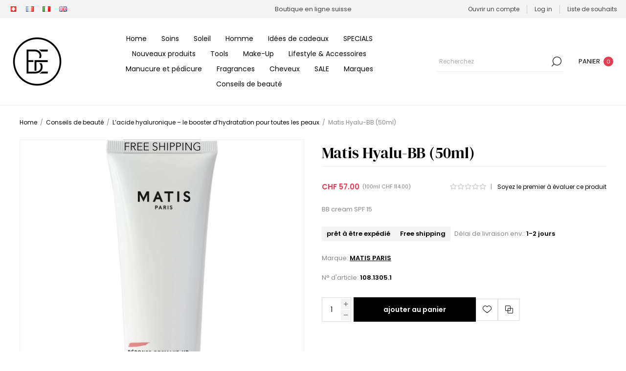

--- FILE ---
content_type: text/html; charset=utf-8
request_url: https://www.beauty-essentials.ch/fr/matis-hyalu-bb-50ml
body_size: 14993
content:
<!DOCTYPE html><html lang="fr" dir="ltr" class="html-product-details-page"><head><title>Matis Hyalu-BB (50ml) | Shop cosm&#xE9;tique en ligne</title><meta charset="UTF-8"><meta name="description" content="Matis Hyalu-BB (50ml), BB cream SPF 15"><meta name="keywords" content="matis hyalu-bb (50ml),acheter matis hyalu-bb (50ml) en ligne,commander matis hyalu-bb (50ml),acheter matis hyalu-bb (50ml) en suisse"><meta name="viewport" content="width=device-width, initial-scale=1.0, minimum-scale=1.0, maximum-scale=2.0"><link rel="preload" as="font" href="/Themes/Voyage/Content/fonts/voyage.woff" crossorigin><meta name="google-site-verification" content="jiMqLu4-ZV5HTCzAG0oFZqOvm_W_qsSxww17yL8JMR8"><meta name="p:domain_verify" content="3adcdaf712b8471f594bea7e61e0e50f"><link rel="alternate" hreflang="de" href="https://www.beauty-essentials.ch/de/"><link rel="alternate" hreflang="fr" href="https://www.beauty-essentials.ch/fr/"><link rel="alternate" hreflang="it" href="https://www.beauty-essentials.ch/it/"><link rel="alternate" hreflang="en" href="https://www.beauty-essentials.ch/en/"><meta property="og:type" content="product"><meta property="og:title" content="Matis Hyalu-BB (50ml)"><meta property="og:description" content="Matis Hyalu-BB (50ml), BB cream SPF 15"><meta property="og:image" content="https://www.beauty-essentials.ch/images/thumbs/0001876_matis-hyalu-bb-50ml_1170.jpeg"><meta property="og:image:url" content="https://www.beauty-essentials.ch/images/thumbs/0001876_matis-hyalu-bb-50ml_1170.jpeg"><meta property="og:url" content="https://www.beauty-essentials.ch/fr/matis-hyalu-bb-50ml"><meta property="og:site_name" content="beauty-essentials.ch"><meta property="twitter:card" content="summary"><meta property="twitter:site" content="beauty-essentials.ch"><meta property="twitter:title" content="Matis Hyalu-BB (50ml)"><meta property="twitter:description" content="Matis Hyalu-BB (50ml), BB cream SPF 15"><meta property="twitter:image" content="https://www.beauty-essentials.ch/images/thumbs/0001876_matis-hyalu-bb-50ml_1170.jpeg"><meta property="twitter:url" content="https://www.beauty-essentials.ch/fr/matis-hyalu-bb-50ml"><link rel="stylesheet" href="/css/refg82vvnfto3wlhvu-bsg.styles.css?v=sjTbaLGJ8CzcFQgUxbdj7QdxQ0o"><style>.product-details-page .full-description{display:none}.product-details-page .ui-tabs .full-description{display:block}.product-details-page .tabhead-full-description{display:none}.product-details-page .product-specs-box{display:none}.product-details-page .ui-tabs .product-specs-box{display:block}.product-details-page .ui-tabs .product-specs-box .title{display:none}.product-details-page .product-reviews{display:none}.product-details-page .ui-tabs .product-reviews{display:block}</style><link rel="canonical" href="https://www.beauty-essentials.ch/fr/matis-hyalu-bb-50ml"><link rel="apple-touch-icon" sizes="180x180" href="/icons/icons_0/apple-touch-icon.png"><link rel="icon" type="image/png" sizes="32x32" href="/icons/icons_0/favicon-32x32.png"><link rel="icon" type="image/png" sizes="16x16" href="/icons/icons_0/favicon-16x16.png"><link rel="manifest" href="/icons/icons_0/site.webmanifest"><meta name="msapplication-TileColor" content="#da532c"><meta name="theme-color" content="#ffffff"><body class="product-details-page-body not-logged-in"><input name="__RequestVerificationToken" type="hidden" value="CfDJ8ByWvruit5BPopWcLO5_PqaYACZ49ICdg37ueSdOvfAUlgJdgMNmGoHH8LTSovyeVCDkSdn-0_vVG6Op-_bYaDNDLT5GlP-yUQ_eZXOMx7ImEa-g1beeyuuNFhqcMWsJQx-f5Rff0i1gmdHF9oq9FbA"><div class="ajax-loading-block-window" style="display:none"></div><div id="dialog-notifications-success" role="status" aria-live="polite" aria-atomic="true" title="Message" style="display:none"></div><div id="dialog-notifications-error" role="alert" aria-live="assertive" aria-atomic="true" title="Error" style="display:none"></div><div id="dialog-notifications-warning" role="alert" aria-live="assertive" aria-atomic="true" title="Warning" style="display:none"></div><div id="bar-notification" class="bar-notification-container" role="status" aria-live="polite" aria-atomic="true" data-close="Fermer"></div><div class="master-wrapper-page standard-gallery"><div class="header"><div class="header-upper"><div class="header-selectors-wrapper first"><div class="header-selectors"><div class="language-selector"><ul class="language-list"><li><a href="https://www.beauty-essentials.ch/fr/changelanguage/2?returnUrl=%2Ffr%2Fmatis-hyalu-bb-50ml" title="DE"> <img title='DE' alt='DE' src="/images/flags/ch.png"> </a><li><a href="https://www.beauty-essentials.ch/fr/changelanguage/3?returnUrl=%2Ffr%2Fmatis-hyalu-bb-50ml" title="FR"> <img title='FR' alt='FR' class="selected" src="/images/flags/fr.png"> </a><li><a href="https://www.beauty-essentials.ch/fr/changelanguage/4?returnUrl=%2Ffr%2Fmatis-hyalu-bb-50ml" title="IT"> <img title='IT' alt='IT' src="/images/flags/it.png"> </a><li><a href="https://www.beauty-essentials.ch/fr/changelanguage/1?returnUrl=%2Ffr%2Fmatis-hyalu-bb-50ml" title="EN"> <img title='EN' alt='EN' src="/images/flags/gb.png"> </a></ul></div></div></div><div class="header-text-wrapper middle"><span>Boutique en ligne suisse</span></div><div class="header-links-wrapper last"><div class="header-links nav-panel"><div class="close-button close-links"><span>Fermer</span></div><ul><li><a href="/fr/register?returnUrl=%2Ffr%2Fmatis-hyalu-bb-50ml" class="ico-register">Ouvrir un compte</a><li><a href="/fr/login?returnUrl=%2Ffr%2Fmatis-hyalu-bb-50ml" class="ico-login">Log in</a><li><a href="/fr/wishlist" class="ico-wishlist"> <span class="wishlist-label">Liste de souhaits</span> </a><li class="hidden"><a href="/fr/cart" class="ico-cart"> <span class="cart-label">Panier d'achat</span> </a></ul></div></div></div><div class="header-lower"><div class="header-logo desktop"><a href="/fr" class="logo"> <img alt="beauty-essentials.ch" src="https://www.beauty-essentials.ch/images/thumbs/0002715_ICON-RGB-shop4.jpeg"></a></div><div class="header-menu nav-panel"><div class="close-button close-menu"><span>Fermer</span></div><ul class="mega-menu" data-isrtlenabled="false" data-enableclickfordropdown="true"><li><a href="/fr" title="Home"><span> Home</span></a><li class="root-category"><a href="/fr/soins" title="Soins"><span> Soins</span></a><li class="root-category"><a href="/fr/sun" title="Soleil"><span> Soleil</span></a><li class="root-category"><a href="/fr/homme" title="Homme"><span> Homme</span></a><li class="root-category"><a href="/fr/idees-de-cadeaux" title="Idées de cadeaux"><span> Id&#xE9;es de cadeaux</span></a><li class="root-category"><a href="/fr/specials" title="SPECIALS"><span> SPECIALS</span></a><li><a href="/fr/newproducts" title="Nouveaux produits"><span> Nouveaux produits</span></a><li class="root-category"><a href="/fr/tools" title="Tools"><span> Tools</span></a><li class="root-category"><a href="/fr/make-up" title="Make-Up"><span> Make-Up</span></a><li class="root-category"><a href="/fr/lifestyle-accessoires" title="Lifestyle &amp; Accessoires"><span> Lifestyle &amp; Accessoires</span></a><li class="root-category"><a href="/fr/manucure-et-pedicure" title="Manucure et pédicure"><span> Manucure et p&#xE9;dicure</span></a><li class="root-category"><a href="/fr/fragrances" title="Fragrances"><span> Fragrances</span></a><li class="root-category"><a href="/fr/cheveux" title="Cheveux"><span> Cheveux</span></a><li class="root-category"><a href="/fr/sale" title="SALE"><span> SALE</span></a><li class="root-category"><a href="/fr/marques" title="Marques"><span> Marques</span></a><li class="root-category"><a href="/fr/conseils-de-beaute" title="Conseils de beauté"><span> Conseils de beaut&#xE9;</span></a></ul><div class="menu-title"><span>Menu</span></div><ul class="mega-menu-responsive"><li><a href="/fr" title="Home"><span> Home</span></a><li class="root-category"><a href="/fr/soins" title="Soins"><span> Soins</span></a><li class="root-category"><a href="/fr/sun" title="Soleil"><span> Soleil</span></a><li class="root-category"><a href="/fr/homme" title="Homme"><span> Homme</span></a><li class="root-category"><a href="/fr/idees-de-cadeaux" title="Idées de cadeaux"><span> Id&#xE9;es de cadeaux</span></a><li class="root-category"><a href="/fr/specials" title="SPECIALS"><span> SPECIALS</span></a><li><a href="/fr/newproducts" title="Nouveaux produits"><span> Nouveaux produits</span></a><li class="root-category"><a href="/fr/tools" title="Tools"><span> Tools</span></a><li class="root-category"><a href="/fr/make-up" title="Make-Up"><span> Make-Up</span></a><li class="root-category"><a href="/fr/lifestyle-accessoires" title="Lifestyle &amp; Accessoires"><span> Lifestyle &amp; Accessoires</span></a><li class="root-category"><a href="/fr/manucure-et-pedicure" title="Manucure et pédicure"><span> Manucure et p&#xE9;dicure</span></a><li class="root-category"><a href="/fr/fragrances" title="Fragrances"><span> Fragrances</span></a><li class="root-category"><a href="/fr/cheveux" title="Cheveux"><span> Cheveux</span></a><li class="root-category"><a href="/fr/sale" title="SALE"><span> SALE</span></a><li class="root-category"><a href="/fr/marques" title="Marques"><span> Marques</span></a><li class="root-category"><a href="/fr/conseils-de-beaute" title="Conseils de beauté"><span> Conseils de beaut&#xE9;</span></a></ul></div><div class="search-cart-wrapper"><div class="search-box store-search-box nav-panel"><div class="close-button close-search"><span>Fermer</span></div><form method="get" id="small-search-box-form" action="/fr/search"><input type="text" class="search-box-text" id="small-searchterms" autocomplete="off" name="q" placeholder="Recherchez" aria-label="Search store"> <button type="submit" class="button-1 search-box-button">Recherchez</button></form></div><div class="flyout-cart-wrapper cart-wrap" id="flyout-cart" data-removeitemfromcarturl="/fr/VoyageTheme/RemoveItemFromCart" data-flyoutcarturl="/fr/VoyageTheme/FlyoutShoppingCart"><div id="topcartlink" class="cart-link"><a href="/fr/cart" class="ico-cart"> <span class="cart-label">Panier</span> <span class="cart-qty">0</span> </a></div><div class="flyout-cart-dropdown"><div class="mini-shopping-cart"><div class="no-data">Vous n'avez aucun article dans votre panier.</div></div></div></div></div></div></div><div class="overlayOffCanvas"></div><div class="responsive-nav-wrapper"><div class="button menu-button"><span class="txt">Menu</span></div><div class="button personal-button"><span class="txt">Personal menu</span></div><div class="header-logo mobile"><a href="/fr" class="logo"> <img alt="beauty-essentials.ch" src="https://www.beauty-essentials.ch/images/thumbs/0002715_ICON-RGB-shop4.jpeg"></a></div><div class="button search-button"><span class="txt">Recherchez</span></div><div class="button cart-button"><a class="txt" href="/fr/cart"> <span class="cart-qty">0</span> </a></div></div><div class="master-wrapper-content" id="main" role="main"><div class="ajaxCartInfo" data-getajaxcartbuttonurl="/fr/NopAjaxCart/GetAjaxCartButtonsAjax" data-productpageaddtocartbuttonselector=".add-to-cart-button" data-productboxaddtocartbuttonselector=".product-box-add-to-cart-button" data-productboxproductitemelementselector=".product-item" data-usenopnotification="False" data-nopnotificationcartresource="Le produit a été ajouté à votre &lt;a href=&#34;/fr/cart&#34;>panier d'achat&lt;/a>." data-nopnotificationwishlistresource="Le produit a été ajouté à votre &lt;a href=&#34;/fr/wishlist&#34;>liste de souhaits&lt;/a>." data-enableonproductpage="True" data-enableoncatalogpages="True" data-minishoppingcartquatityformattingresource="({0})" data-miniwishlistquatityformattingresource="{0}" data-addtowishlistbuttonselector=".add-to-wishlist-button"></div><input id="addProductVariantToCartUrl" name="addProductVariantToCartUrl" type="hidden" value="/fr/AddProductFromProductDetailsPageToCartAjax"> <input id="addProductToCartUrl" name="addProductToCartUrl" type="hidden" value="/fr/AddProductToCartAjax"> <input id="miniShoppingCartUrl" name="miniShoppingCartUrl" type="hidden" value="/fr/MiniShoppingCart"> <input id="flyoutShoppingCartUrl" name="flyoutShoppingCartUrl" type="hidden" value="/fr/NopAjaxCartFlyoutShoppingCart"> <input id="checkProductAttributesUrl" name="checkProductAttributesUrl" type="hidden" value="/fr/CheckIfProductOrItsAssociatedProductsHasAttributes"> <input id="getMiniProductDetailsViewUrl" name="getMiniProductDetailsViewUrl" type="hidden" value="/fr/GetMiniProductDetailsView"> <input id="flyoutShoppingCartPanelSelector" name="flyoutShoppingCartPanelSelector" type="hidden" value="#flyout-cart"> <input id="shoppingCartMenuLinkSelector" name="shoppingCartMenuLinkSelector" type="hidden" value=".cart-qty"> <input id="wishlistMenuLinkSelector" name="wishlistMenuLinkSelector" type="hidden" value=".wishlist-qty"><div id="product-ribbon-info" data-productid="1109" data-productboxselector=".product-item, .item-holder" data-productboxpicturecontainerselector=".picture, .item-picture" data-productpagepicturesparentcontainerselector=".product-essential" data-productpagebugpicturecontainerselector=".picture" data-retrieveproductribbonsurl="/fr/RetrieveProductRibbons"></div><div id="sales-campaign-info" data-localization-day="day" data-localization-days="days" data-localization-hour="hour" data-localization-hours="hours" data-localization-minute="minute" data-localization-minutes="minutes" data-localization-second="second" data-localization-seconds="seconds" data-productbox-selector=".item-grid .product-item, .product-variant-line, .jcarousel-item .item-holder" data-productbox-picture-container-selector=".picture, .variant-picture, .item-picture" data-retrieve-sales-campaings-url="/fr/RetrieveSalesCampaigns"></div><div class="breadcrumb"><ul><li><span> <a href="/fr"> <span>Home</span> </a> </span> <span class="delimiter">/</span><li><a href="/fr/conseils-de-beaute"> <span>Conseils de beaut&#xE9;</span> </a> <span class="delimiter">/</span><li><a href="/fr/lacide-hyaluronique-le-booster-dhydratation-pour-toutes-les-peaux"> <span>L&#x2019;acide hyaluronique &#x2013; le booster d&#x2019;hydratation pour toutes les peaux</span> </a> <span class="delimiter">/</span><li><strong class="current-item">Matis Hyalu-BB (50ml)</strong> <span id="/fr/matis-hyalu-bb-50ml"></span></ul></div><div class="center-1"><div class="page product-details-page"><div class="page-body"><form method="post" id="product-details-form"><div class="product-data" data-productid="1109"><div class="product-essential"><div class="page-title product-name mobile"><h1>Matis Hyalu-BB (50ml)</h1></div><div class="gallery"><div class="picture-gallery"><div class="picture"><img alt="Image de Matis Hyalu-BB (50ml)" src="https://www.beauty-essentials.ch/images/thumbs/0001876_matis-hyalu-bb-50ml_1170.jpeg" title="Image de Matis Hyalu-BB (50ml)" id="main-product-img-1109"></div></div></div><div class="overview"><div class="page-title product-name desktop"><h1>Matis Hyalu-BB (50ml)</h1></div><div class="price-reviews-wrapper"><div class="prices"><div class="product-price"><strong id="price-value-1109" class="price-value-1109"> CHF 57.00 </strong></div><div class="base-price-pangv" id="base-price-pangv-1109">(100ml CHF 114.00)</div></div><div class="product-reviews-overview"><div class="product-review-box"><div class="rating"><div style="width:0%"></div></div></div><div class="product-no-reviews"><span class="separator">|</span> <a href="#addreview">Soyez le premier à évaluer ce produit</a></div></div></div><div class="short-description">BB cream SPF 15</div><div class="stock-delivery-wrapper"><div class="availability"><div class="stock"><span class="label">Disponibilité:</span> <span class="value" id="stock-availability-value-1109">pr&#xEA;t &#xE0; &#xEA;tre exp&#xE9;di&#xE9;</span></div></div><div class="delivery"><div id="free-shipping-1109" class="free-shipping">Free shipping</div><div class="delivery-date"><span class="label">Délai de livraison env.:</span> <span class="value">1-2 jours</span></div></div></div><div class="manufacturers"><span class="label">Marque:</span> <span class="value"> <a href="/fr/matis-brand">MATIS PARIS</a> </span></div><div class="additional-details"><div class="sku"><span class="label">N° d'article:</span> <span class="value" id="sku-1109">108.1305.1</span></div></div><div class="cart-buttons-wrapper"><div class="add-to-cart"><div class="add-to-cart-panel"><div class="qty-wrapper"><input id="product_enteredQuantity_1109" class="qty-input" type="text" aria-label="Enter a quantity" data-val="true" data-val-required="The Quantité field is required." name="addtocart_1109.EnteredQuantity" value="1"> <span class="increase">increase</span> <span class="decrease">decrease</span></div><button type="button" id="add-to-cart-button-1109" class="button-1 add-to-cart-button" data-productid="1109" onclick="return AjaxCart.addproducttocart_details(&#34;/addproducttocart/details/1109/1&#34;,&#34;#product-details-form&#34;),!1">ajouter au panier</button></div></div><div class="overview-buttons"><div class="add-to-wishlist"><button type="button" id="add-to-wishlist-button-1109" class="button-2 add-to-wishlist-button" title="Ajouter à la liste de souhaits" data-productid="1109" onclick="return AjaxCart.addproducttocart_details(&#34;/addproducttocart/details/1109/2&#34;,&#34;#product-details-form&#34;),!1">Ajouter &#xE0; la liste de souhaits</button></div><div class="compare-products"><button type="button" class="button-2 add-to-compare-list-button" title="Comparez" onclick="return AjaxCart.addproducttocomparelist(&#34;/compareproducts/add/1109&#34;),!1">Comparez</button></div></div></div></div></div><div id="quickTabs" class="productTabs" data-ajaxenabled="true" data-productreviewsaddnewurl="/fr/ProductTab/ProductReviewsTabAddNew/1109" data-productcontactusurl="/fr/ProductTab/ProductContactUsTabAddNew/1109" data-couldnotloadtaberrormessage="Couldn't load this tab."><div class="productTabs-header"><ul><li id="description-tab"><a href="#quickTab-default">Description</a><li id="specifications-tab"><a href="/fr/ProductTab/ProductSpecificationsTab/1109">Sp&#xE9;cifications</a><li id="reviews-tab"><a href="/fr/ProductTab/ProductReviewsTab/1109">Avis</a></ul></div><div class="productTabs-body"><div id="quickTab-default"><div class="full-description"><p>Hyalu-BB est une BB crème hybride entre le soin de la peau et le maquillage, qui révèle la beauté de tous les types de peau. Elle unifie le teint et corrige les imperfections tout en hydratant la peau pour la rendre douce, lumineuse et veloutée, comme une "peau de bébé". Avec un filtre solaire FPS 15, elle protège également des effets nocifs des rayons UVA et UVB et préserve la peau d'un vieillissement prématuré.&nbsp;<p>Application :<br>Le matin, prendre une petite quantité dans la paume de la main. Lisser délicatement sur l'ensemble du visage et du cou, du centre vers l'extérieur. Utiliser comme soin de jour pour les peaux normales à mixtes ou après une crème de soin pour les peaux sèches.</div></div></div></div></div><input name="__RequestVerificationToken" type="hidden" value="CfDJ8ByWvruit5BPopWcLO5_PqaYACZ49ICdg37ueSdOvfAUlgJdgMNmGoHH8LTSovyeVCDkSdn-0_vVG6Op-_bYaDNDLT5GlP-yUQ_eZXOMx7ImEa-g1beeyuuNFhqcMWsJQx-f5Rff0i1gmdHF9oq9FbA"></form><div class="product-collateral"><div class="full-description"><p>Hyalu-BB est une BB crème hybride entre le soin de la peau et le maquillage, qui révèle la beauté de tous les types de peau. Elle unifie le teint et corrige les imperfections tout en hydratant la peau pour la rendre douce, lumineuse et veloutée, comme une "peau de bébé". Avec un filtre solaire FPS 15, elle protège également des effets nocifs des rayons UVA et UVB et préserve la peau d'un vieillissement prématuré.&nbsp;<p>Application :<br>Le matin, prendre une petite quantité dans la paume de la main. Lisser délicatement sur l'ensemble du visage et du cou, du centre vers l'extérieur. Utiliser comme soin de jour pour les peaux normales à mixtes ou après une crème de soin pour les peaux sèches.</div><div class="product-specs-box"><div class="title"><strong>Products specifications</strong></div><div class="table-wrapper"><table class="data-table"><thead><tr class="hidden-row"><th width="25%"><span>Attribute name</span><th><span>Attribute value</span><tbody><tr class="odd"><td class="spec-name">Produkttyp<td class="spec-value">Maquillage<tr class="even"><td class="spec-name">Ligne de produits<td class="spec-value">Matis-R&#233;ponse Cosmake-Up</table></div></div><div class="product-reviews"><div class="title"><strong>Product reviews</strong></div><div class="result">Seuls les utilisateurs enregistrés peuvent écrire des commentaires</div></div><div class="also-purchased-products-grid product-grid"><div class="title"><strong>Les clients ont également acheté</strong></div><div class="item-grid"><div class="item-box"><div class="product-item" data-productid="703"><div class="picture"><a href="/fr/matis-densifiance-serum-30ml" title="Matis Densifiance Serum (30ml)"> <img src="[data-uri]" data-lazyloadsrc="https://www.beauty-essentials.ch/images/thumbs/0001418_matis-densifiance-serum-30ml_600.jpeg" alt="Image de Matis Densifiance Serum (30ml)" title="Matis Densifiance Serum (30ml)"> </a><div class="attribute-squares-wrapper color-attributes"></div></div><div class="details"><h2 class="product-title"><a href="/fr/matis-densifiance-serum-30ml">Matis Densifiance Serum (30ml)</a></h2><div class="product-rating-box" title="Evaluation"><div class="rating"><div style="width:0%"></div></div></div><div class="description" data-short-description="none">Renforcement de la fermeté pour un ovale facial redéfini</div><div class="add-info"><div class="prices"><span class="price actual-price">CHF 174.00</span></div><div class="buttons"><button type="button" class="button-2 product-box-add-to-cart-button" onclick="return AjaxCart.addproducttocart_catalog(&#34;/addproducttocart/catalog/703/1/1&#34;),!1">ajouter au panier</button> <span class="wrapper"> <button type="button" class="button-2 add-to-wishlist-button" title="Ajouter à la liste de souhaits" onclick="return AjaxCart.addproducttocart_catalog(&#34;/addproducttocart/catalog/703/2/1&#34;),!1">Ajouter à la liste de souhaits</button> <button type="button" class="button-2 add-to-compare-list-button" title="Comparez" onclick="return AjaxCart.addproducttocomparelist(&#34;/compareproducts/add/703&#34;),!1">Comparez</button> </span></div></div><div class="base-price-pangv">(100ml CHF 580.00)</div></div></div></div><div class="item-box"><div class="product-item" data-productid="711"><div class="picture"><a href="/fr/matis-relax-eyes-15ml" title="Matis Relax-Eyes (15ml)"> <img src="[data-uri]" data-lazyloadsrc="https://www.beauty-essentials.ch/images/thumbs/0001907_matis-relax-eyes-15ml_600.png" alt="Image de Matis Relax-Eyes (15ml)" title="Matis Relax-Eyes (15ml)"> </a><div class="attribute-squares-wrapper color-attributes"></div></div><div class="details"><h2 class="product-title"><a href="/fr/matis-relax-eyes-15ml">Matis Relax-Eyes (15ml)</a></h2><div class="product-rating-box" title="Evaluation"><div class="rating"><div style="width:0%"></div></div></div><div class="description" data-short-description="none">Soins des yeux fatigués, des cernes et des poches sous les yeux</div><div class="add-info"><div class="prices"><span class="price actual-price">CHF 72.00</span></div><div class="buttons"><button type="button" class="button-2 product-box-add-to-cart-button" onclick="return AjaxCart.addproducttocart_catalog(&#34;/addproducttocart/catalog/711/1/1&#34;),!1">ajouter au panier</button> <span class="wrapper"> <button type="button" class="button-2 add-to-wishlist-button" title="Ajouter à la liste de souhaits" onclick="return AjaxCart.addproducttocart_catalog(&#34;/addproducttocart/catalog/711/2/1&#34;),!1">Ajouter à la liste de souhaits</button> <button type="button" class="button-2 add-to-compare-list-button" title="Comparez" onclick="return AjaxCart.addproducttocomparelist(&#34;/compareproducts/add/711&#34;),!1">Comparez</button> </span></div></div><div class="base-price-pangv">(100ml CHF 480.00)</div></div></div></div><div class="item-box"><div class="product-item" data-productid="712"><div class="picture"><a href="/fr/matis-lifting-eyes-15ml" title="Matis Lifting-Eyes (15ml)"> <img src="[data-uri]" data-lazyloadsrc="https://www.beauty-essentials.ch/images/thumbs/0001906_matis-lifting-eyes-15ml_600.png" alt="Image de Matis Lifting-Eyes (15ml)" title="Matis Lifting-Eyes (15ml)"> </a><div class="attribute-squares-wrapper color-attributes"></div></div><div class="details"><h2 class="product-title"><a href="/fr/matis-lifting-eyes-15ml">Matis Lifting-Eyes (15ml)</a></h2><div class="product-rating-box" title="Evaluation"><div class="rating"><div style="width:0%"></div></div></div><div class="description" data-short-description="none">PROMO ✨ Pour l’achat d’un Matis Lifting Eyes, le refill est offert (valeur CHF 58.–)</div><div class="add-info"><div class="prices"><span class="price actual-price">CHF 74.00</span></div><div class="buttons"><button type="button" class="button-2 product-box-add-to-cart-button" onclick="return AjaxCart.addproducttocart_catalog(&#34;/addproducttocart/catalog/712/1/1&#34;),!1">ajouter au panier</button> <span class="wrapper"> <button type="button" class="button-2 add-to-wishlist-button" title="Ajouter à la liste de souhaits" onclick="return AjaxCart.addproducttocart_catalog(&#34;/addproducttocart/catalog/712/2/1&#34;),!1">Ajouter à la liste de souhaits</button> <button type="button" class="button-2 add-to-compare-list-button" title="Comparez" onclick="return AjaxCart.addproducttocomparelist(&#34;/compareproducts/add/712&#34;),!1">Comparez</button> </span></div></div><div class="base-price-pangv">(100ml CHF 493.30)</div></div></div></div><div class="item-box"><div class="product-item" data-productid="824"><div class="picture"><a href="/fr/matis-authentik-beauty-50ml" title="Matis Authentik-Beauty (50ml)"> <img src="[data-uri]" data-lazyloadsrc="https://www.beauty-essentials.ch/images/thumbs/0001411_matis-authentik-beauty-50ml_600.jpeg" alt="Image de Matis Authentik-Beauty (50ml)" title="Matis Authentik-Beauty (50ml)"> </a><div class="attribute-squares-wrapper color-attributes"></div></div><div class="details"><h2 class="product-title"><a href="/fr/matis-authentik-beauty-50ml">Matis Authentik-Beauty (50ml)</a></h2><div class="product-rating-box" title="Evaluation"><div class="rating"><div style="width:0%"></div></div></div><div class="description" data-short-description="none">Ce soin culte de MATIS à la texture flatteuse se fond dans tous les types de peau.</div><div class="add-info"><div class="prices"><span class="price actual-price">CHF 98.00</span></div><div class="buttons"><button type="button" class="button-2 product-box-add-to-cart-button" onclick="return AjaxCart.addproducttocart_catalog(&#34;/addproducttocart/catalog/824/1/1&#34;),!1">ajouter au panier</button> <span class="wrapper"> <button type="button" class="button-2 add-to-wishlist-button" title="Ajouter à la liste de souhaits" onclick="return AjaxCart.addproducttocart_catalog(&#34;/addproducttocart/catalog/824/2/1&#34;),!1">Ajouter à la liste de souhaits</button> <button type="button" class="button-2 add-to-compare-list-button" title="Comparez" onclick="return AjaxCart.addproducttocomparelist(&#34;/compareproducts/add/824&#34;),!1">Comparez</button> </span></div></div><div class="base-price-pangv">(100ml CHF 196.00)</div></div></div></div></div></div></div></div></div></div></div><div class="footer"><div class="footer-upper"></div><div class="footer-middle"><div class="footer-blocks"><div class="footer-block"><div class="title"><strong>Information</strong></div><ul class="list"><li><a href="/fr/expedition-et-livraison">Exp&#xE9;dition et livraison</a><li><a href="/fr/moyens-de-paiement">Moyens de paiement</a><li><a href="/fr/politique-de-confidentialite">Politique de confidentialit&#xE9;</a><li><a href="/fr/conditions-generales">Conditions g&#xE9;n&#xE9;rales</a><li><a href="/fr/mentions-legales">Mentions l&#xE9;gales</a></ul></div><div class="footer-block"><div class="title"><strong>Customer service</strong></div><ul class="list"><li><a href="/fr/contact">Contact</a><li><a href="/fr/studio">Studio</a><li><a href="/fr/newsletter-inscription">Newsletter</a><li><a href="/fr/a-propos">&#xC0; propos</a></ul></div><div class="footer-block"><div class="title"><strong>Shopping</strong></div><ul class="list"><li><a href="/fr/recentlyviewedproducts">Dernières visites</a><li><a href="/fr/compareproducts">Comparer les produits</a></ul></div><div class="footer-block"><div class="title"><strong>Mon compte</strong></div><ul class="list"><li><a href="/fr/customer/info">Mon compte</a><li><a href="/fr/order/history">Commandes</a><li><a href="/fr/customer/addresses">Adresses</a><li><a href="/fr/wishlist">Liste de souhaits</a></ul></div></div><ul class="social-networks"><li class="facebook"><a class="link" href="https://www.facebook.com/BeautyEssentialsCH" target="_blank" rel="noopener noreferrer" aria-label="Facebook"></a><li class="pinterest"><a class="link" href="https://www.pinterest.com/beauty_essentials_ch" target="_blank" rel="noopener noreferrer" aria-label="Pinterest"></a><li class="instagram"><a class="link" href="https://www.instagram.com/beauty_essentials_ch" target="_blank" rel="noopener noreferrer" aria-label="Instagram"></a></ul></div><div class="footer-lower"><div class="footer-texts"><div class="footer-text payment"><img class="img footer-accepted-pay" src="/Themes/Voyage/Content/img/payment-sprite.png" alt=""><div class="txt footer-tax-shipping">Tous les prix s'entendent taxes comprises plus <a href="/fr/expedition-et-livraison">expédition</a>.</div></div><div class="footer-text copyright"><span class="txt footer-disclaimer">Copyright © 2026 Zuercher Cosmetics GmbH. All rights reserved.</span></div></div></div></div></div><div class="html-widget"><div class="zcos-snip"><style data-zcos="bf-scoped-all">.zcos-row,.zcos-row-content{position:relative}.zcos-row-1,.zcos-row-2,.zcos-row-3,.zcos-row-4{background-repeat:no-repeat}.zcos-row-2 .zcos-col-1 .zcos-block-2 a,.zcos-row-3 .zcos-col-2 .zcos-block-1 a,.zcos-snip a,.zcos-snip{color:#000}.zcos-row-2 .zcos-col-1 .zcos-block-2,.zcos-row-3 .zcos-col-2 .zcos-block-1{color:#393d47;direction:ltr;font-family:Poppins,Arial;font-weight:400;letter-spacing:0;line-height:150%}.zcos-snip{background-color:#fff;font-family:Poppins,Arial}.zcos-snip *{box-sizing:border-box}.zcos-snip,.zcos-snip p{margin:0}.zcos-desktop_hide{display:none}.zcos-row-content{max-width:1280px;margin:0 auto;display:flex}.zcos-row-content .zcos-col-w4{flex-basis:33.3333333333%}.zcos-row-content .zcos-col-w8{flex-basis:66.6666666667%}.zcos-row-content .zcos-col-w12{flex-basis:100%}.zcos-image{overflow:auto}.zcos-image .zcos-center{margin:0 auto}.zcos-image .zcos-right{float:right}.zcos-image img{display:block;width:100%}.zcos-paragraph{overflow-wrap:anywhere}@media(max-width:768px){.zcos-desktop_hide{display:block!important}.zcos-mobile_hide{display:none}.zcos-row-content:not(.no_stack){display:block}}.zcos-row-1 .zcos-row-content,.zcos-row-2 .zcos-row-content,.zcos-row-3 .zcos-row-content,.zcos-row-4 .zcos-row-content{background-color:#fff;background-repeat:no-repeat;border-radius:0;color:#000}.zcos-row-1 .zcos-col-1,.zcos-row-4 .zcos-col-1{padding-bottom:5px;padding-top:5px}.zcos-row-2 .zcos-col-1,.zcos-row-3 .zcos-col-1,.zcos-row-3 .zcos-col-2{padding-bottom:5px;padding-top:5px;display:flex;flex-direction:column;justify-content:center}.zcos-row-2 .zcos-col-1 .zcos-block-1{padding:10px;width:100%}.zcos-row-2 .zcos-col-1 .zcos-block-2{padding:10px;font-size:13px;text-align:center}.zcos-row-3 .zcos-col-1 .zcos-block-1{padding-right:10px;width:100%}.zcos-row-3 .zcos-col-2 .zcos-block-1{padding:15px 10px 10px;font-size:12px;text-align:left}.zcos-row-2 .zcos-col-1 .zcos-block-2 p:not(:last-child),.zcos-row-3 .zcos-col-2 .zcos-block-1 p:not(:last-child){margin-bottom:16px}</style><div class="zcos-row zcos-row-1"><div class="zcos-row-content"><div class="zcos-col zcos-col-1 zcos-col-w12"><div class="zcos-block zcos-block-1 zcos-spacer"><div class="spacer" style="height:10px"></div></div></div></div></div><div class="zcos-row zcos-row-2 zcos-desktop_hide"><div class="zcos-row-content"><div class="zcos-col zcos-col-1 zcos-col-w12"><div class="zcos-block zcos-block-1 zcos-image"><a href="https://handelsverband.swiss/fr/members/detail/beauty-essentials-ch" target="_self"><img alt="Logo Swiss Online Garantie" class="zcos-center zcos-fixedwidth" src="https://cdn002.beauty-essentials.ch/images/content/vsv_trademark_20_black.3063eb.jpg" style="max-width:64px" title="Logo Swiss Online Garantie" loading="lazy"></a></div><div class="zcos-block zcos-block-2 zcos-paragraph"><p>Zürcher Cosmetics GmbH ist Mitglied beim HANDELSVERBAND.swiss.<br>Dieses Logo garantiert Seriosität, Vertrauen und eine faire, transparente Bestellabwicklung.</div></div></div></div><div class="zcos-row zcos-row-3 zcos-mobile_hide"><div class="zcos-row-content"><div class="zcos-col zcos-col-1 zcos-col-w4"><div class="zcos-block zcos-block-1 zcos-image"><a href="https://handelsverband.swiss/fr/members/detail/beauty-essentials-ch" target="_self"><img alt="Logo Swiss Online Garantie" class="zcos-right zcos-fixedwidth" src="https://cdn002.beauty-essentials.ch/images/content/vsv_trademark_20_black.3063eb.jpg" style="max-width:85px" title="Logo Swiss Online Garantie" loading="lazy"></a></div></div><div class="zcos-col zcos-col-2 zcos-col-w8"><div class="zcos-block zcos-block-1 zcos-paragraph"><p>Zürcher Cosmetics GmbH ist Mitglied beim HANDELSVERBAND.swiss.<br>Dieses Logo garantiert Seriosität, Vertrauen und eine faire, transparente Bestellabwicklung.</div></div></div></div><div class="zcos-row zcos-row-4"><div class="zcos-row-content"><div class="zcos-col zcos-col-1 zcos-col-w12"><div class="zcos-block zcos-block-1 zcos-spacer"><div class="spacer" style="height:40px"></div></div></div></div></div></div></div><script src="/js/ajmwh-qyy4sfabqwfy_kkw.scripts.js?v=bzkNgrP6qx4lGGGvCIVguri7Sm4"></script><script type="application/ld+json">{"@context":"https://schema.org","@type":"Product","name":"Matis Hyalu-BB (50ml)","sku":"108.1305.1","gtin":"3579209004104","mpn":"A1210051","description":"BB cream SPF 15","image":"https://www.beauty-essentials.ch/images/thumbs/0001876_matis-hyalu-bb-50ml_1170.jpeg","brand":[{"@type":"Brand","name":"MATIS PARIS"}],"offers":{"@type":"Offer","url":"https://www.beauty-essentials.ch/fr/matis-hyalu-bb-50ml","availability":"https://schema.org/InStock","price":"57.00","priceCurrency":"CHF"},"review":[],"hasVariant":[]}</script><script>$(document).on("product_attributes_changed",function(n){n.changedData.isFreeShipping?$("#free-shipping-"+n.changedData.productId).removeClass("invisible"):$("#free-shipping-"+n.changedData.productId).addClass("invisible")})</script><script>$(function(){$("#addtocart_1109_EnteredQuantity").on("keydown",function(n){if(n.keyCode==13)return $("#add-to-cart-button-1109").trigger("click"),!1});$("#product_enteredQuantity_1109").on("input propertychange paste",function(){var n={productId:1109,quantity:$("#product_enteredQuantity_1109").val()};$(document).trigger({type:"product_quantity_changed",changedData:n})})})</script><script>$(document).ready(function(){var t=$("#quickTabs.accordion .productTabs-tab"),n;t.first().children(".ui-tab-body").hide();t.children(".ui-tab-title").on("click",function(){var n=$(this).siblings(".ui-tab-body");n.hasClass("active")?n.slideUp().removeClass("active"):n.slideDown().addClass("active");$(this).parent().siblings().find(".ui-tab-body").slideUp().removeClass("active")});$(".product-review-links a, .product-no-reviews a").on("click",function(){t.length>0&&($("#reviews-tab").next().hasClass("active")||$("#reviews-tab").children().click(),$("html, body").stop().animate({scrollTop:$("#reviews-tab").offset().top},500))});$("#quickTabs .visible-title").on("click",function(t){var i,r;return t.preventDefault(),n=$(this),i=n.parent().siblings(".ui-tab-body"),i.hasClass("active")?i.hide().removeClass("active"):i.show().addClass("active"),n.closest(".productTabs-tab").siblings().find(".ui-tab-body").hide().removeClass("active"),r=$(this).attr("href"),$('#quickTabs a.hidden-title[href="'+r+'"').click(),!1});$("#quickTabs.accordion").on("tabsload",function(t,i){n&&$(i.panel).detach().appendTo(n.parent().siblings())})})</script><script type="application/ld+json">{"@context":"https://schema.org","@type":"BreadcrumbList","itemListElement":[{"@type":"ListItem","position":1,"item":{"@id":"https://www.beauty-essentials.ch/fr/conseils-de-beaute","name":"Conseils de beauté"}},{"@type":"ListItem","position":2,"item":{"@id":"https://www.beauty-essentials.ch/fr/lacide-hyaluronique-le-booster-dhydratation-pour-toutes-les-peaux","name":"L’acide hyaluronique – le booster d’hydratation pour toutes les peaux"}},{"@type":"ListItem","position":3,"item":{"@id":"https://www.beauty-essentials.ch/fr/matis-hyalu-bb-50ml","name":"Matis Hyalu-BB (50ml)"}}]}</script><script>$("#small-search-box-form").on("submit",function(n){$("#small-searchterms").val()==""&&(alert("Veuillez entrer un terme de recherche"),$("#small-searchterms").focus(),n.preventDefault())})</script><script>$(function(){var n,t;$("#small-searchterms").autocomplete({delay:500,minLength:3,source:"/catalog/searchtermautocomplete",appendTo:".search-box",select:function(n,t){return $("#small-searchterms").val(t.item.label),setLocation(t.item.producturl),!1},open:function(){n&&(t=document.getElementById("small-searchterms").value,$(".ui-autocomplete").append('<li class="ui-menu-item" role="presentation"><a href="/search?q='+t+'">View all results...<\/a><\/li>'))}}).data("ui-autocomplete")._renderItem=function(t,i){var r=i.label;return n=i.showlinktoresultsearch,r=htmlEncode(r),imageWidth="77",$("<li><\/li>").data("item.autocomplete",i).append("<a><img src='"+i.productpictureurl+"' width='"+imageWidth+"'><span>"+r+"<\/span><\/a>").appendTo(t)}})</script><script>var localized_data={AjaxCartFailure:"Failed to add the product. Please refresh the page and try one more time."};AjaxCart.init(!1,".cart-qty",".wishlist-qty","#flyout-cart",localized_data)</script><script class="cmplazyload" data-cmp-vendor="s974" type="text/plain">
  var _paq = window._paq = window._paq || [];
  _paq.push(['trackPageView']);
  _paq.push(['enableLinkTracking']);
  (function() {
    var u="https://zuercher-cosmetics.matomo.cloud/";
    _paq.push(['setTrackerUrl', u+'matomo.php']);
    _paq.push(['setSiteId', '2']);
    var d=document, g=d.createElement('script'), s=d.getElementsByTagName('script')[0];
    g.async=true; g.src='//cdn.matomo.cloud/zuercher-cosmetics.matomo.cloud/matomo.js'; s.parentNode.insertBefore(g,s);
  })();
</script><script>"gdprAppliesGlobally"in window||(window.gdprAppliesGlobally=!0);(!("cmp_id"in window)||window.cmp_id<1)&&(window.cmp_id=0);"cmp_cdid"in window||(window.cmp_cdid="7c905f63d1fc2");"cmp_params"in window||(window.cmp_params="");"cmp_host"in window||(window.cmp_host="d.delivery.consentmanager.net");"cmp_cdn"in window||(window.cmp_cdn="cdn.consentmanager.net");"cmp_proto"in window||(window.cmp_proto="https:");"cmp_codesrc"in window||(window.cmp_codesrc="1");window.cmp_getsupportedLangs=function(){var t=["DE","EN","FR","IT","NO","DA","FI","ES","PT","RO","BG","ET","EL","GA","HR","LV","LT","MT","NL","PL","SV","SK","SL","CS","HU","RU","SR","ZH","TR","UK","AR","BS"],n;if("cmp_customlanguages"in window)for(n=0;n<window.cmp_customlanguages.length;n++)t.push(window.cmp_customlanguages[n].l.toUpperCase());return t};window.cmp_getRTLLangs=function(){var t=["AR"],n;if("cmp_customlanguages"in window)for(n=0;n<window.cmp_customlanguages.length;n++)"r"in window.cmp_customlanguages[n]&&window.cmp_customlanguages[n].r&&t.push(window.cmp_customlanguages[n].l);return t};window.cmp_getlang=function(n){var u,i,r;if(typeof n!="boolean"&&(n=!0),n&&typeof cmp_getlang.usedlang=="string"&&cmp_getlang.usedlang!=="")return cmp_getlang.usedlang;var s=window.cmp_getsupportedLangs(),t=[],f=location.hash,e=location.search,o="languages"in navigator?navigator.languages:[];if(f.indexOf("cmplang=")!=-1)t.push(f.substr(f.indexOf("cmplang=")+8,2).toUpperCase());else if(e.indexOf("cmplang=")!=-1)t.push(e.substr(e.indexOf("cmplang=")+8,2).toUpperCase());else if("cmp_setlang"in window&&window.cmp_setlang!="")t.push(window.cmp_setlang.toUpperCase());else if(o.length>0)for(i=0;i<o.length;i++)t.push(o[i]);for(("language"in navigator)&&t.push(navigator.language),("userLanguage"in navigator)&&t.push(navigator.userLanguage),u="",i=0;i<t.length;i++){if(r=t[i].toUpperCase(),s.indexOf(r)!=-1){u=r;break}if(r.indexOf("-")!=-1&&(r=r.substr(0,2)),s.indexOf(r)!=-1){u=r;break}}return u==""&&typeof cmp_getlang.defaultlang=="string"&&cmp_getlang.defaultlang!==""?cmp_getlang.defaultlang:(u==""&&(u="EN"),u.toUpperCase())},function(){function e(n,t){var r;n+="=";var i="",u=n.length,f=location,e=f.hash,o=f.search,s=e.indexOf(n),h=o.indexOf(n);if(s!=-1)i=e.substring(s+u,9999);else if(h!=-1)i=o.substring(h+u,9999);else return t;return r=i.indexOf("&"),r!=-1&&(i=i.substring(0,r)),i}var r=document,f=r.getElementsByTagName,n=window,s="",y="_en",c,o,h,l,u,d,t,i;if("cmp_getlang"in n){if(s=n.cmp_getlang().toLowerCase(),"cmp_customlanguages"in n)for(c=n.cmp_customlanguages,u=0;u<c.length;u++)if(c[u].l.toLowerCase()==s){s="en";break}y="_"+s}o="cmp_proto"in n?n.cmp_proto:"https:";o!="http:"&&o!="https:"&&(o="https:");h="cmp_ref"in n?n.cmp_ref:location.href;h.length>300&&(h=h.substring(0,300));t=r.createElement("script");t.setAttribute("data-cmp-ab","1");var p=e("cmpdesign","cmp_design"in n?n.cmp_design:""),w=e("cmpregulationkey","cmp_regulationkey"in n?n.cmp_regulationkey:""),b=e("cmpgppkey","cmp_gppkey"in n?n.cmp_gppkey:""),k=e("cmpatt","cmp_att"in n?n.cmp_att:"");if(t.src=o+"//"+n.cmp_host+"/delivery/cmp.php?"+("cmp_id"in n&&n.cmp_id>0?"id="+n.cmp_id:"")+("cmp_cdid"in n?"&cdid="+n.cmp_cdid:"")+"&h="+encodeURIComponent(h)+(p!=""?"&cmpdesign="+encodeURIComponent(p):"")+(w!=""?"&cmpregulationkey="+encodeURIComponent(w):"")+(b!=""?"&cmpgppkey="+encodeURIComponent(b):"")+(k!=""?"&cmpatt="+encodeURIComponent(k):"")+("cmp_params"in n?"&"+n.cmp_params:"")+(r.cookie.length>0?"&__cmpfcc=1":"")+"&l="+s.toLowerCase()+"&o="+(new Date).getTime(),t.type="text/javascript",t.async=!0,r.currentScript&&r.currentScript.parentElement)r.currentScript.parentElement.appendChild(t);else if(r.body)r.body.appendChild(t);else for(l=["body","div","span","script","head"],u=0;u<l.length;u++)if(i=f(l[u]),i.length>0){i[0].appendChild(t);break}var a="js",v=e("cmpdebugunminimized","cmpdebugunminimized"in n?n.cmpdebugunminimized:0)>0?"":".min",g=e("cmpdebugcoverage","cmp_debugcoverage"in n?n.cmp_debugcoverage:"");g=="1"&&(a="instrumented",v="");d=e("cmpdebugtest","cmp_debugtest"in n?n.cmp_debugtest:"");d=="1"&&(a="jstests",v="");t=r.createElement("script");t.src=o+"//"+n.cmp_cdn+"/delivery/"+a+"/cmp"+y+v+".js";t.type="text/javascript";t.setAttribute("data-cmp-ab","1");t.async=!0;r.currentScript&&r.currentScript.parentElement?r.currentScript.parentElement.appendChild(t):r.body?r.body.appendChild(t):(i=f("body"),i.length==0&&(i=f("div")),i.length==0&&(i=f("span")),i.length==0&&(i=f("ins")),i.length==0&&(i=f("script")),i.length==0&&(i=f("head")),i.length>0&&i[0].appendChild(t))}();window.cmp_addFrame=function(n){if(!window.frames[n])if(document.body){var t=document.createElement("iframe");t.style.cssText="display:none";"cmp_cdn"in window&&"cmp_ultrablocking"in window&&window.cmp_ultrablocking>0&&(t.src="//"+window.cmp_cdn+"/delivery/empty.html");t.name=n;t.setAttribute("title","Intentionally hidden, please ignore");t.setAttribute("role","none");t.setAttribute("tabindex","-1");document.body.appendChild(t)}else window.setTimeout(window.cmp_addFrame,10,n)};window.cmp_rc=function(n,t){for(var i=document.cookie,u="",f=0,e=!1,o,s,r;i!=""&&f<100;){for(f++;i.substr(0,1)==" ";)i=i.substr(1,i.length);o=i.substring(0,i.indexOf("="));s=i.indexOf(";")!=-1?i.substring(i.indexOf("=")+1,i.indexOf(";")):i.substr(i.indexOf("=")+1,i.length);n==o&&(u=s,e=!0);r=i.indexOf(";")+1;r==0&&(r=i.length);i=i.substring(r,i.length)}return e||typeof t!="string"||(u=t),u};window.cmp_stub=function(){var n=arguments;if(__cmp.a=__cmp.a||[],n.length)n[0]==="ping"?n[1]===2?n[2]({gdprApplies:gdprAppliesGlobally,cmpLoaded:!1,cmpStatus:"stub",displayStatus:"hidden",apiVersion:"2.2",cmpId:31},!0):n[2](!1,!0):n[0]==="getUSPData"?n[2]({version:1,uspString:window.cmp_rc("__cmpccpausps","1---")},!0):n[0]==="getTCData"?__cmp.a.push([].slice.apply(n)):n[0]==="addEventListener"||n[0]==="removeEventListener"?__cmp.a.push([].slice.apply(n)):n.length==4&&n[3]===!1?n[2]({},!1):__cmp.a.push([].slice.apply(n));else return __cmp.a};window.cmp_gpp_ping=function(){return{gppVersion:"1.1",cmpStatus:"stub",cmpDisplayStatus:"hidden",signalStatus:"not ready",supportedAPIs:["5:tcfcav1","7:usnat","8:usca","9:usva","10:usco","11:usut","12:usct"],cmpId:31,sectionList:[],applicableSections:[0],gppString:"",parsedSections:{}}};window.cmp_gppstub=function(){var n=arguments,e,i;if(__gpp.q=__gpp.q||[],!n.length)return __gpp.q;var u=n[0],f=n.length>1?n[1]:null,o=n.length>2?n[2]:null,t=null,r=!1;if(u==="ping")t=window.cmp_gpp_ping(),r=!0;else if(u==="addEventListener")__gpp.e=__gpp.e||[],"lastId"in __gpp||(__gpp.lastId=0),__gpp.lastId++,e=__gpp.lastId,__gpp.e.push({id:e,callback:f}),t={eventName:"listenerRegistered",listenerId:e,data:!0,pingData:window.cmp_gpp_ping()},r=!0;else if(u==="removeEventListener"){for(__gpp.e=__gpp.e||[],t=!1,i=0;i<__gpp.e.length;i++)if(__gpp.e[i].id==o){__gpp.e[i].splice(i,1);t=!0;break}r=!0}else __gpp.q.push([].slice.apply(n));t!==null&&typeof f=="function"&&f(t,r)};window.cmp_msghandler=function(n){var r=typeof n.data=="string",i,t;try{i=r?JSON.parse(n.data):n.data}catch(u){i=null}typeof i=="object"&&i!==null&&"__cmpCall"in i&&(t=i.__cmpCall,window.__cmp(t.command,t.parameter,function(i,u){var f={__cmpReturn:{returnValue:i,success:u,callId:t.callId}};n.source.postMessage(r?JSON.stringify(f):f,"*")}));typeof i=="object"&&i!==null&&"__uspapiCall"in i&&(t=i.__uspapiCall,window.__uspapi(t.command,t.version,function(i,u){var f={__uspapiReturn:{returnValue:i,success:u,callId:t.callId}};n.source.postMessage(r?JSON.stringify(f):f,"*")}));typeof i=="object"&&i!==null&&"__tcfapiCall"in i&&(t=i.__tcfapiCall,window.__tcfapi(t.command,t.version,function(i,u){var f={__tcfapiReturn:{returnValue:i,success:u,callId:t.callId}};n.source.postMessage(r?JSON.stringify(f):f,"*")},t.parameter));typeof i=="object"&&i!==null&&"__gppCall"in i&&(t=i.__gppCall,window.__gpp(t.command,function(i,u){var f={__gppReturn:{returnValue:i,success:u,callId:t.callId}};n.source.postMessage(r?JSON.stringify(f):f,"*")},"parameter"in t?t.parameter:null,"version"in t?t.version:1))};window.cmp_setStub=function(n){n in window&&(typeof window[n]=="function"||typeof window[n]=="object"||typeof window[n]!="undefined"&&window[n]===null)||(window[n]=window.cmp_stub,window[n].msgHandler=window.cmp_msghandler,window.addEventListener("message",window.cmp_msghandler,!1))};window.cmp_setGppStub=function(n){n in window&&(typeof window[n]=="function"||typeof window[n]=="object"||typeof window[n]!="undefined"&&window[n]===null)||(window[n]=window.cmp_gppstub,window[n].msgHandler=window.cmp_msghandler,window.addEventListener("message",window.cmp_msghandler,!1))};window.cmp_addFrame("__cmpLocator");"cmp_disableusp"in window&&window.cmp_disableusp||window.cmp_addFrame("__uspapiLocator");"cmp_disabletcf"in window&&window.cmp_disabletcf||window.cmp_addFrame("__tcfapiLocator");"cmp_disablegpp"in window&&window.cmp_disablegpp||window.cmp_addFrame("__gppLocator");window.cmp_setStub("__cmp");"cmp_disabletcf"in window&&window.cmp_disabletcf||window.cmp_setStub("__tcfapi");"cmp_disableusp"in window&&window.cmp_disableusp||window.cmp_setStub("__uspapi");"cmp_disablegpp"in window&&window.cmp_disablegpp||window.cmp_setGppStub("__gpp")</script>

--- FILE ---
content_type: text/html; charset=utf-8
request_url: https://www.beauty-essentials.ch/fr/NopAjaxCart/GetAjaxCartButtonsAjax
body_size: 639
content:


        <div class="ajax-cart-button-wrapper" data-productid="1109" data-isproductpage="true">
                <button type="button" id="add-to-cart-button-1109" class="button-1 add-to-cart-button nopAjaxCartProductVariantAddToCartButton" data-productid="1109">
                    ajouter au panier
                </button>


        </div>
        <div class="ajax-cart-button-wrapper" data-productid="703" data-isproductpage="false">
                <button type="button" class="button-2 product-box-add-to-cart-button nopAjaxCartProductListAddToCartButton" data-productid="703">
                    ajouter au panier
                </button>


        </div>
        <div class="ajax-cart-button-wrapper" data-productid="711" data-isproductpage="false">
                <button type="button" class="button-2 product-box-add-to-cart-button nopAjaxCartProductListAddToCartButton" data-productid="711">
                    ajouter au panier
                </button>


        </div>
        <div class="ajax-cart-button-wrapper" data-productid="712" data-isproductpage="false">
                <button type="button" class="button-2 product-box-add-to-cart-button nopAjaxCartProductListAddToCartButton" data-productid="712">
                    ajouter au panier
                </button>


        </div>
        <div class="ajax-cart-button-wrapper" data-productid="824" data-isproductpage="false">
                <button type="button" class="button-2 product-box-add-to-cart-button nopAjaxCartProductListAddToCartButton" data-productid="824">
                    ajouter au panier
                </button>


        </div>


--- FILE ---
content_type: text/html; charset=utf-8
request_url: https://www.beauty-essentials.ch/fr/RetrieveProductRibbons
body_size: 754
content:

            <a href="/fr/matis-densifiance-serum-30ml" class="ribbon-position top-middle" data-productribbonid="3" data-productid="703">
                <div class="product-ribbon freeshippingpromo">

        <img id="ribbon-picture-3-703-142" src="https://www.beauty-essentials.ch/images/thumbs/0002677_free-shipping-small.png"/>

                </div>
            </a>
            <a href="/fr/matis-relax-eyes-15ml" class="ribbon-position top-middle" data-productribbonid="3" data-productid="711">
                <div class="product-ribbon freeshippingpromo">

        <img id="ribbon-picture-3-711-142" src="https://www.beauty-essentials.ch/images/thumbs/0002677_free-shipping-small.png"/>

                </div>
            </a>
            <a href="/fr/matis-lifting-eyes-15ml" class="ribbon-position top-middle" data-productribbonid="3" data-productid="712">
                <div class="product-ribbon freeshippingpromo">

        <img id="ribbon-picture-3-712-142" src="https://www.beauty-essentials.ch/images/thumbs/0002677_free-shipping-small.png"/>

                </div>
            </a>
            <a href="/fr/matis-authentik-beauty-50ml" class="ribbon-position top-middle" data-productribbonid="3" data-productid="824">
                <div class="product-ribbon freeshippingpromo">

        <img id="ribbon-picture-3-824-142" src="https://www.beauty-essentials.ch/images/thumbs/0002677_free-shipping-small.png"/>

                </div>
            </a>
            <div class="ribbon-position top-middle" data-productribbonid="3" data-productid="1109">
                <div class="product-ribbon freeshippingpromo">

        <img id="ribbon-picture-3-1109-141" src="https://www.beauty-essentials.ch/images/thumbs/0002676_free-shipping-large.png"/>

                </div>
            </div>
